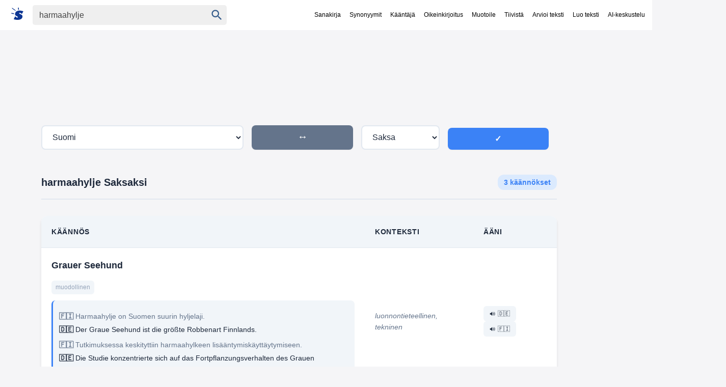

--- FILE ---
content_type: text/html; charset=utf-8
request_url: https://www.suomisanakirja.fi/saksa/harmaahylje
body_size: 11515
content:
<!DOCTYPE html>
  <html lang="fi" dir="ltr">
  <head>
  	<meta charset="utf-8">
  	<meta name="viewport" content="width=device-width,minimum-scale=1,initial-scale=1">
  	<title>harmaahylje Saksaksi - Suomi Saksa sanakirja</title>
  	<script>
  		var match = document.cookie.match(new RegExp('(?:^|; )sanakirja-pro=([^;]*)'));
  		var proval = localStorage.getItem('sanakirja-pro') || match;
  		if (typeof proval === 'undefined' || proval === null) {
  			var loadScript = function(id, src, attrs) {
  				if (id && document.getElementById(id)) {
  					return document.getElementById(id);
  				}
  				var s = document.createElement('script');
  				if (id) {
  					s.id = id;
  				}
  				s.src = src;
  				s.async = true;
  				if (attrs) {
  					Object.keys(attrs).forEach(function(key) {
  						s.setAttribute(key, attrs[key]);
  					});
  				}
  				document.head.appendChild(s);
  				return s;
  			};

  			loadScript(
  				"google-ads-script",
  				"https://pagead2.googlesyndication.com/pagead/js/adsbygoogle.js?client=ca-pub-3653608111345716",
  				{ "crossorigin": "anonymous", "fetchpriority": "high" }
  			);

  			loadScript(
  				"lwhbim-loader",
  				"https://lwadm.com/lw/pbjs?pid=4c22ca7c-8870-4a40-92a6-8ea4e7236435"
  			);

  			window.lwhbim = window.lwhbim || { cmd: [] };
  		} else {
  			document.addEventListener("DOMContentLoaded", function() {
  				document
  					.querySelectorAll(".ads, [id^='div-gpt-ad'], #suomisanakirja_desktop-top, #suomisanakirja_mobile-top")
  					.forEach(function(el) {
  						el.style.display = "none";
  					});
  			});
  		}
  	</script>
  
  	<style>
  		body,
  					li p { margin: 0; color: #222 }
  					#maindict { padding: 1rem; max-width: 700px; }
  					.headerwrap { background: #fff; position: fixed; width: 100%; top: 0; z-index: 1; }
  					.header { display: flex; justify-content:space-between; }
  					#rightside { margin-top: 1rem }
  					body { font-family: "SF Pro Display", -apple-system, BlinkMacSystemFont, "Segoe UI", "Roboto", "Oxygen", "Ubuntu", "Cantarell", "Open Sans", "Helvetica Neue", sans-serif; -webkit-font-smoothing: antialiased; background: #F5F5F7; padding-top:60px; }
  					.submit { font-family: arial, sans; font-weight: 700 }
  					#rightside h3, li p { font-weight: 400 }
  					li { color: #979797; margin: 10px 5px; padding-left: 10px }
  					ol { padding-left: 20px }
  					h1 { font-size: 2rem; display: inline-block; margin: 0 .5rem 0 0 }
  					h2 { margin: 1rem 0; padding-bottom: 10px }
  					.clear { clear: both }
  					.speak { display: inline-block; cursor: pointer; vertical-align: bottom }
  					.speak span { visibility: hidden }
  					.search { display: flex; padding: 10px; align-items: baseline }
  					p { margin: 9px 0 }
  					.sb { display: flex; margin: 0 auto; white-space: nowrap; border-radius: 5px }
  					.sb, .qs, #chooselang { background: #efefef; color: #9b999b }
  					.qs { font-size: 16px; padding: 9px 12px; border: 0; color: #444; }
  					.center { text-align: center }
  					a, a:visited { text-decoration: none; color: #000; }
  					.navi { font-size: 12px; align-self: center; white-space: nowrap; margin-left: 2rem; }
  					.navi a { padding: 10px 7px; display: inline-block; }
  					.sel { padding: 10px 7px; color: #000; }
  					.sidead { margin-bottom: 2rem }
  					.logo { padding: 5px 13px 5px 5px }
  					.logo svg { vertical-align: sub; margin-right: 5px }
  					.logo svg path { fill: #0d3693; }
  					#resetbtn { visibility: hidden; width: 37px; height: 37px; font-size: 28px; color: #757575; cursor: pointer; background: 0 0; border: 0; -webkit-appearance: none }
  					#qbtn { width: 37px; height: 37px; fill: #355c8b; padding: 5px; cursor: pointer; vertical-align: middle; background: 0 0; border: 0; -webkit-appearance: none }
  					.footer { text-align: center; font-size: .8rem; color: #fff; background: #333; margin-top: 10px; padding: 15px; line-height: 150% }
  					h3, h4 { font-size: 100%; margin-bottom: 5px }
  					.taiv { font-size: 80% }
  					#maindict p { line-height: 1.6em }
  					#rightside h3, h2 { font-size: .8rem; text-transform: uppercase; opacity: 0.8; }
  					#maindict .com, .com { line-height: 190% }
  					.com b { font-size: 135% }
  					#branding { float: right }
  					.oc:hover { color: #2971a7; cursor: pointer; text-decoration: none }
  					#chooselang { border-radius: 4px; max-width: 300px; margin: 2rem auto }
  					#lchooser { padding: .5rem; display: block; cursor: pointer; padding-left: 5px; color: inherit; text-decoration: none; border:0; }
  					#langs { width: 190px; height: 250px; overflow: auto; position: absolute; border: 1px solid #dbe8f9; visibility: hidden; z-index: 1; background: #fff; overflow-x: hidden; }
  					#langs a { display: block; width: 93%; padding: 5px 10px }
  					.tcont { overflow-x: auto; width: 100%; scrollbar-width: none; }
  					.tcont::-webkit-scrollbar { display: none; }
  					.trans td { vertical-align: top; line-height: 2; padding-right: 2rem }
  					.trans tr { border-bottom: 1px solid #ddd }
  					.trans tr:last-child { border-bottom: none }
  					.word ul { list-style-type: none; padding-left: 0; margin-left: 0 }
  					.word ul li { margin: 4px 0 }
  					#maindict em, .light, a.light { color: #666 }
  					#rightside h3 { color: #666 }
  					.wordjb { min-width: 320px; max-width: 728px; width: 100%; max-height: 250px; margin-top: 10px }
  					.trans { font-size: .9rem }
  					#div-gpt-ad-1548933485760-0 { min-height: 250px; background: #efefef; }
  					@media(max-width:460px) { .navi { overflow-x: scroll; -webkit-overflow-scrolling: touch } }
  					.top-ad-slot { max-width: 1150px; margin: 1rem auto; padding: 0 1rem; }
  					#suomisanakirja_desktop-top,
  					#suomisanakirja_mobile-top { min-height: 90px; }
  					@media (min-width:1000px) { #suomisanakirja_mobile-top { display: none; } }
  					@media (max-width:999px) { #suomisanakirja_desktop-top { display: none; } }
  					#gvuisyr { height: 90px; max-width: 1150px; margin: 1rem auto 0 }
  					@media(max-width:769px) {
  						.hideonmobile { display: none }
  						.menu { border-top: 1px solid #000; border-bottom: 1px solid #000; padding: 0.3rem 0.5rem; margin: 1rem 0 1rem 1rem; }
  						.navi { display: none }
  						.header { flex-wrap: wrap }
  						.logo { display: block }
  						.qs { border-radius: 5px; width: 78%; padding: 6px 10px }
  						#rightside h3 { margin-left: 0 }
  						#rightside { margin: 3rem }
  						#gvuisyr { text-align: center; height: 250px }
  					}
  					@media (min-width:770px) {
  						.hideonmobile { display: block }
  						.header { max-width: 1266px; margin: 0 auto }
  						#rightside { width: 300px; position: sticky; max-height: 100vh; top: 80px; height: fit-content; flex-shrink: 0; }
  						#content { margin: 0 auto; display: flex; max-width: 1150px }
  						.sb { padding: 1px }
  						.submit { height: 42px; position: relative; top: -3px; padding: 5px 15px; color: #fff; border: 0; margin-left: 0; margin-top: 0; font-size: 13px; border-radius: 0 2px 2px 0 }
  						.wordjb { width: 728px; height: 90px }
  						#maindict { width: 100%; padding: 1rem 2rem 0 0 }
  						a:hover { text-decoration: underline }
  					}
  					.footer a { color: #fff }
  					.footer b { word-spacing: -4px }
  					#langs a:hover { color: #027999; text-decoration: none; }
  					#translation { margin: 15px 0; font-size: 2rem }
  					.autocomplete-suggestions { text-align: left; cursor: default; border: 1px solid #ccc; border-top: 0; background: #fff; box-shadow: -1px 1px 3px rgba(0, 0, 0, .1); position: absolute; display: none; z-index: 9999; max-height: 500px; overflow: hidden; overflow-y: auto; box-sizing: border-box }
  					.autocomplete-suggestion { display: block; position: relative; padding: .7rem; line-height: 23px; white-space: nowrap; overflow: hidden; text-overflow: ellipsis; font-size: 1.02em; color: #333; font-weight: 700 }
  					.autocomplete-suggestion:visited { color:#333; }
  					.autocomplete-suggestion b { font-weight: 400 }
  					.autocomplete-suggestion.selected { background: #f0f0f0 }
  					@media (min-width:970px) { #div-gpt-ad-1548933485760-0 { min-height: 400px; margin: 10px auto; max-width: 980px } }
  					@media (min-width:390px) { #chooselang { float: right; width: 190px; margin-top: -3rem } }
  					.box { padding: 0.5rem 0; margin: 1rem 0; }
  					@media (prefers-color-scheme:dark) {
  						body { background: #232023 }
  						.menu { border-color: #fff }
  						body, li p, .sel { color: #fff }
  						.headerwrap { background: #303134; }
  						.sb, .qs, #chooselang, #lchooser, #langs { background: #3C3C3C; color: #9b999b }
  						#langs { border: 0; }
  						#qbtn { fill: #9b999b }
  						.qs:focus { color: #fff }
  						.sb { background: #3C3C3C; }
  						a, a:visited { color: #fff }
  						.logo svg path { fill: #fff; }
  						.navi a { color: #aaa }
  						#maindict em, .light, a.light { color: #888 }
  					}
  					.qs:focus { outline: 4px solid; outline-color: #4f696b }
  					.txtf { font-size: 16px; padding: .5rem; width: 95% }
  					.suggest svg { width: 24px; height: 24px; fill: #039; vertical-align: sub; margin-right: 5px }
  					.sugsubmit { font-size: 110%; padding: .5rem 1rem; background: #336fcb; border: none; color: #fff; margin: .2rem 0; -webkit-appearance: button }
  					@media (prefers-color-scheme: dark) { .suggest svg { fill: #8c898b; } }
  					@media (max-width: 767px) { #div-gpt-ad-1548456023940-0 { display: none; } }
  	</style>
   
  
  
  	<link rel="canonical" href="https://www.suomisanakirja.fi/suomi-saksa/harmaahylje">
	<link rel="alternate" href="https://en.suomisanakirja.fi/finnish-german/harmaahylje" hreflang="en" />
	<link rel="alternate" href="https://es.suomisanakirja.fi/finlandes-aleman/harmaahylje" hreflang="es" />
	<link rel="alternate" href="https://zh.suomisanakirja.fi/%E8%8A%AC%E5%85%B0%E8%AF%AD-%E5%BE%B7%E8%AF%AD/harmaahylje" hreflang="zh" />
	<link rel="alternate" href="https://hi.suomisanakirja.fi/%E0%A4%AB%E0%A4%BC%E0%A4%BF%E0%A4%A8%E0%A4%BF%E0%A4%B6-%E0%A4%9C%E0%A4%B0%E0%A5%8D%E0%A4%AE%E0%A4%A8/harmaahylje" hreflang="hi" />
	<link rel="alternate" href="https://ar.suomisanakirja.fi/%D8%A7%D9%84%D9%81%D9%86%D9%84%D9%86%D8%AF%D9%8A%D8%A9-%D8%A7%D9%84%D8%A3%D9%84%D9%85%D8%A7%D9%86%D9%8A%D8%A9/harmaahylje" hreflang="ar" />
	<link rel="alternate" href="https://fr.suomisanakirja.fi/finnois-allemand/harmaahylje" hreflang="fr" />
	<link rel="alternate" href="https://bn.suomisanakirja.fi/%E0%A6%AB%E0%A6%BF%E0%A6%A8%E0%A6%BF%E0%A6%B6-%E0%A6%9C%E0%A6%BE%E0%A6%B0%E0%A7%8D%E0%A6%AE%E0%A6%BE%E0%A6%A8/harmaahylje" hreflang="bn" />
	<link rel="alternate" href="https://pt.suomisanakirja.fi/finlandes-alem-o/harmaahylje" hreflang="pt" />
	<link rel="alternate" href="https://ru.suomisanakirja.fi/%D0%A4%D0%B8%D0%BD%D1%81%D0%BA%D0%B8%D0%B9-%D0%9D%D0%B5%D0%BC%D0%B5%D1%86%D0%BA%D0%B8%D0%B9/harmaahylje" hreflang="ru" />
	<link rel="alternate" href="https://de.suomisanakirja.fi/finnisch-deutsch/harmaahylje" hreflang="de" />
	<link rel="alternate" href="https://ja.suomisanakirja.fi/%E3%83%95%E3%82%A3%E3%83%B3%E3%83%A9%E3%83%B3%E3%83%89%E8%AA%9E-%E3%83%89%E3%82%A4%E3%83%84%E8%AA%9E/harmaahylje" hreflang="ja" />
	<link rel="alternate" href="https://tr.suomisanakirja.fi/fince-almanca/harmaahylje" hreflang="tr" />
	<link rel="alternate" href="https://ko.suomisanakirja.fi/%ED%95%80%EB%9E%80%EB%93%9C%EC%96%B4-%EB%8F%85%EC%9D%BC%EC%96%B4/harmaahylje" hreflang="ko" />
	<link rel="alternate" href="https://vi.suomisanakirja.fi/ph-n-lan-c/harmaahylje" hreflang="vi" />
	<link rel="alternate" href="https://it.suomisanakirja.fi/finlandese-tedesco/harmaahylje" hreflang="it" />
	<link rel="alternate" href="https://id.suomisanakirja.fi/finlandia-jerman/harmaahylje" hreflang="id" />
	<link rel="alternate" href="https://ur.suomisanakirja.fi/%D9%81%D9%86%20%D9%84%DB%8C%D9%86%DA%88%DB%8C-%D8%AC%D8%B1%D9%85%D9%86/harmaahylje" hreflang="ur" />
	<link rel="alternate" href="https://fa.suomisanakirja.fi/%D9%81%D9%86%D9%84%D8%A7%D9%86%D8%AF%DB%8C-%D8%A2%D9%84%D9%85%D8%A7%D9%86%DB%8C/harmaahylje" hreflang="fa" />
	<link rel="alternate" href="https://th.suomisanakirja.fi/%E0%B8%9F%E0%B8%B4%E0%B8%99%E0%B9%81%E0%B8%A5%E0%B8%99%E0%B8%94%E0%B9%8C-%E0%B9%80%E0%B8%A2%E0%B8%AD%E0%B8%A3%E0%B8%A1%E0%B8%B1%E0%B8%99/harmaahylje" hreflang="th" />
	<link rel="alternate" href="https://pl.suomisanakirja.fi/fi-ski-niemiecki/harmaahylje" hreflang="pl" />
	<link rel="alternate" href="https://cs.suomisanakirja.fi/fin-tina-n-m-ina/harmaahylje" hreflang="cs" />
	<link rel="alternate" href="https://no.suomisanakirja.fi/finsk-tysk/harmaahylje" hreflang="no" />
	<link rel="alternate" href="https://da.suomisanakirja.fi/finsk-tysk/harmaahylje" hreflang="da" />
	<link rel="alternate" href="https://nl.suomisanakirja.fi/fins-duits/harmaahylje" hreflang="nl" />
	<link rel="alternate" href="https://sk.suomisanakirja.fi/fin-ina-nem-ina/harmaahylje" hreflang="sk" />
	<link rel="alternate" href="https://lt.suomisanakirja.fi/suomi-vokie-i/harmaahylje" hreflang="lt" />
	<link rel="alternate" href="https://lv.suomisanakirja.fi/somu-v-cu/harmaahylje" hreflang="lv" />
	<link rel="alternate" href="https://hu.suomisanakirja.fi/finn-nemet/harmaahylje" hreflang="hu" />
	<link rel="alternate" href="https://www.suomisanakirja.fi/suomi-saksa/harmaahylje" hreflang="x-default" />
	<link rel="alternate" type="application/rss+xml" title="Päivän sana" href="https://feeds.feedburner.com/sanakirja">
  	<link rel="search" type="application/opensearchdescription+xml" title="Suomi Sanakirja" href="https://www.suomisanakirja.fi/open-search.xml">
  
  	<meta name="title" content="harmaahylje">
  	<meta name="description" content="harmaahylje Saksaksi Käännös - Suomi Saksa sanakirja">
  
  	<meta property="og:title" content="harmaahylje">
  	<meta property="og:type" content="website">
  	<meta property="og:image" content="https://www.suomisanakirja.fi/sanakirja.jpg">
  	<meta property="og:description" content="harmaahylje Saksaksi Käännös - Suomi Saksa sanakirja">
  	<meta property="og:url" content="https://www.suomisanakirja.fi/suomi-saksa/harmaahylje">
  
  	<meta name="twitter:card" content="summary">
  	<meta name="twitter:site" content="@suomisanakirja">
  	<meta name="twitter:title" content="harmaahylje">
  	<meta name="twitter:description" content="harmaahylje Saksaksi Käännös - Suomi Saksa sanakirja">
  </head>
  
  <body class="syn1">
  	<div class="headerwrap">
  		<div class="header">
  			<form action="/kaannos/" name="f" class="search" id="sform"
  				onsubmit="event.preventDefault();var word=document.getElementById('qs').value.trim();if(!word)return false;var from='fi',to='sv';var sourceLangEl=document.getElementById('sourceLang');var targetLangEl=document.getElementById('targetLang');if(sourceLangEl&&targetLangEl){from=sourceLangEl.value;to=targetLangEl.value;}else{var urlParams=new URLSearchParams(window.location.search);if(urlParams.has('from'))from=urlParams.get('from');if(urlParams.has('to'))to=urlParams.get('to');}var url='/kaannos/?word='+encodeURIComponent(word)+'&from='+encodeURIComponent(from)+'&to='+encodeURIComponent(to);var match=window.location.search.match(/[?&]uiLang=([^&]*)/)||window.location.search.match(/[?&]lang=([^&]*)/);var uiLang=match?match[1]:'fi';if(uiLang){url+='&uiLang='+encodeURIComponent(uiLang);}window.location.href=url;return false;">
  				<a href="/" class="logo" aria-label="Suomi sanakirja">
  					<svg width="24" height="24" xmlns="http://www.w3.org/2000/svg" viewBox="0 0 70 71">
  						<path fill="#fff"
  							d="M44 2v6c1 5 1 5-1 5-3 0-3 0-3-3a58 58 0 0 0-1-6c0-4 0-4 2-4s3 0 3 2zM17 9l9 8a3 3 0 0 1-1 2A215 215 0 0 1 6 6C3 4 4 1 5 1l11 8zm46 10l7 2-4 8-5 8-3-3c-5-4-10-5-12-3s0 4 7 7c9 4 12 7 12 13 0 15-16 23-40 19a72 72 0 0 1-9-2l-2-1 3-6c6-12 5-12 9-8 3 4 8 6 11 4 2-2 1-4-6-8-7-3-10-6-9-12 0-16 18-24 41-18zM10 32c5 0 6 1 6 3s0 2-3 2l-8-1c-4-1-5-2-5-3 0-2 1-3 3-2a66 66 0 0 0 7 1z" />
  					</svg>
  				</a>

  				<div class="sb">
  					<input type="text" aria-label="Haku" name="search" class="qs" id="qs" value="harmaahylje" size="30" autocapitalize="none">
  					<button type="button" name="sa" id="resetbtn">
  						<span aria-label="Tyhjennä haku">×</span>
  					</button>
  					<button type="submit" name="sa" id="qbtn" aria-label="Haku">
  						<svg focusable="false" xmlns="http://www.w3.org/2000/svg" viewBox="0 0 24 24">
  							<path d="M15.5 14h-.79l-.28-.27C15.41 12.59 16 11.11 16 9.5 16 5.91 13.09 3 9.5 3S3 5.91 3 9.5 5.91 16 9.5 16c1.61 0 3.09-.59 4.23-1.57l.27.28v.79l5 4.99L20.49 19l-4.99-5zm-6 0C7.01 14 5 11.99 5 9.5S7.01 5 9.5 5 14 7.01 14 9.5 11.99 14 9.5 14z"></path>
  						</svg>
  					</button>
  				</div>
  
  			<a href="#" onclick="if(document.getElementById('navi').style.display=='') {document.getElementById('navi').style.display='block';} else {document.getElementById('navi').style.display='';}" class="menu"></a>
  			</form>
  
  			<div class="navi" id="navi">
  				<a href="/">Sanakirja</a>
  				<a href="https://www.synonyymit.fi/harmaahylje">Synonyymit</a>
  				<a href="https://www.suomisanakirja.fi/k%C3%A4%C3%A4nt%C3%A4j%C3%A4.php">Kääntäjä</a>
  				<a href="/oikeinkirjoitus.php">Oikeinkirjoitus</a>
  				<a href="/muutateksti.php">Muotoile</a>
  				<a href="/yhteenveto.php">Tiivistä</a>
  				<a href="/arvioiteksti.php">Arvioi teksti</a>
  				<a href="/luoteksti.php">Luo teksti</a>
  				<a href="/ai-chat.php">AI-keskustelu</a>
  			</div>
  		</div>
  	</div>

  <!--
  <div class="ads" style="min-height:155px;text-align:center">
                <ins class="adsbygoogle"
                        style="display:block"
                        data-ad-format="fluid"
                        data-ad-layout-key="-fb+5w+4e-db+86"
                        data-ad-client="ca-pub-3653608111345716"
                        data-ad-slot="5417568581"></ins>
                <script>
                        (adsbygoogle = window.adsbygoogle || []).push({});
                </script>
        </div>
  -->

  <div id="content">
  <div id="main">
  
    <style>
        :root {
            --primary-color: #3b82f6;
            --primary-hover: #2563eb;
            --primary-light: #dbeafe;
            --secondary-color: #64748b;
            --success-color: #10b981;
            --success-hover: #059669;
            --warning-color: #f59e0b;
            --danger-color: #ef4444;
            --text-primary: #1e293b;
            --text-secondary: #64748b;
            --text-muted: #94a3b8;
            --bg-primary: #ffffff;
            --bg-secondary: #f8fafc;
            --bg-tertiary: #f1f5f9;
            --border-color: #e2e8f0;
            --border-hover: #cbd5e1;
            --shadow-sm: 0 1px 2px 0 rgb(0 0 0 / 0.05);
            --shadow-md: 0 4px 6px -1px rgb(0 0 0 / 0.1), 0 2px 4px -2px rgb(0 0 0 / 0.1);
            --shadow-lg: 0 10px 15px -3px rgb(0 0 0 / 0.1), 0 4px 6px -4px rgb(0 0 0 / 0.1);
            --radius-sm: 0.375rem;
            --radius-md: 0.5rem;
            --radius-lg: 0.75rem;
            --radius-xl: 1rem;
            --transition: all 0.2s cubic-bezier(0.4, 0, 0.2, 1);
        }

        /* Dark mode styles - applied when system prefers dark */
        @media (prefers-color-scheme: dark) {
            :root {
                --primary-color: #60a5fa;
                --primary-hover: #3b82f6;
                --primary-light: #1e3a8a;
                --secondary-color: #94a3b8;
                --text-primary: #f1f5f9;
                --text-secondary: #cbd5e1;
                --text-muted: #64748b;
                --bg-primary: #0f172a;
                --bg-secondary: #1e293b;
                --bg-tertiary: #334155;
                --border-color: #334155;
                --border-hover: #475569;
            }
        }

        * {
            box-sizing: border-box;
        }

        body { 
            font-family: "SF Pro Display", -apple-system, BlinkMacSystemFont, "Segoe UI", "Roboto", "Oxygen", "Ubuntu", "Cantarell", "Open Sans", "Helvetica Neue", sans-serif; 
            -webkit-font-smoothing: antialiased;
            font-size: 16px; 
            line-height: 1.6;
            margin: 0; 
            color: #222;
            padding-top: 60px;
            transition: var(--transition);
        }

       


        .content { 
            max-width: 1150px; 
            margin: 0 auto; 
            display: flex;
            padding: 2rem 1rem; 
        }
        
        #main { 
            width: 100%; 
            padding: 1rem 2rem 0 0; 
        }

  

        .form-row { 
            display: grid; 
            grid-template-columns: 2fr 1fr auto 1fr auto;
            gap: 1rem; 
            align-items: end;
        }

        .form-group { 
            display: flex; 
            flex-direction: column; 
        }

        .form-group label { 
            font-weight: 600; 
            margin-bottom: 0.5rem; 
            color: var(--text-primary);
            font-size: 0.875rem;
            text-transform: uppercase;
            letter-spacing: 0.05em;
        }

        .form-group input, .form-group select { 
            padding: 0.75rem 1rem; 
            border: 2px solid var(--border-color); 
            border-radius: var(--radius-md); 
            font-size: 1rem;
            background: var(--bg-primary);
            color: var(--text-primary);
            transition: var(--transition);
            font-family: inherit;
        }

        .form-group input:focus, .form-group select:focus { 
            outline: none; 
            border-color: var(--primary-color); 
            box-shadow: 0 0 0 3px var(--primary-light);
        }

        .search-button { 
            background: var(--primary-color); 
            color: white; 
            border: none; 
            padding: 0.75rem 2rem; 
            border-radius: var(--radius-md); 
            cursor: pointer; 
            font-size: 1rem;
            font-weight: 600;
            transition: var(--transition);
            text-transform: uppercase;
            letter-spacing: 0.05em;
            box-shadow: var(--shadow-sm);
        }

        .search-button:hover { 
            background: var(--primary-hover);
            transform: translateY(-1px);
            box-shadow: var(--shadow-md);
        }

        .search-button:active {
            transform: translateY(0);
        }

        .swap-button {
            background: var(--secondary-color);
            color: white;
            border: none;
            padding: 0.75rem;
            border-radius: var(--radius-md);
            cursor: pointer;
            font-size: 1rem;
            font-weight: 600;
            transition: var(--transition);
            text-transform: uppercase;
            letter-spacing: 0.05em;
            box-shadow: var(--shadow-sm);
            display: flex;
            align-items: center;
            justify-content: center;
            min-width: 3rem;
            height: 3rem;
        }

        .swap-button:hover {
            background: var(--text-secondary);
            transform: translateY(-1px);
            box-shadow: var(--shadow-md);
        }

        .swap-button:active {
            transform: translateY(0);
        }

        .swap-icon {
            font-size: 1.25rem;
            transform: rotate(180deg);
        }

        .results-header {
            display: flex;
            align-items: center;
            justify-content: space-between;
            margin: 2rem 0 1rem 0;
            padding: 1rem 0;
            border-bottom: 2px solid var(--border-color);
        }

        .part-of-speech { 
            font-weight: 600; 
            color: var(--text-primary);
            font-size: 1.25rem;
            margin: 0;
        }

        .translation-count {
            background: var(--primary-light);
            color: var(--primary-color);
            padding: 0.25rem 0.75rem;
            border-radius: var(--radius-lg);
            font-size: 0.875rem;
            font-weight: 600;
        }

        .translation-table { 
            width: 100%; 
            border-collapse: separate;
            border-spacing: 0;
            margin: 2rem 0; 
            background: var(--bg-primary);
            border-radius: var(--radius-lg);
            overflow: hidden;
            box-shadow: var(--shadow-md);
        }

        .translation-table th, .translation-table td { 
            padding: 1.25rem; 
            text-align: left;
            border-bottom: 1px solid var(--border-color);
        }

        .translation-table th { 
            background: var(--bg-tertiary);
            font-weight: 600; 
            color: var(--text-primary);
            font-size: 0.875rem;
            text-transform: uppercase;
            letter-spacing: 0.05em;
        }

        .translation-table tr:hover { 
            background: var(--bg-secondary);
        }

        .translation-table tr:last-child td {
            border-bottom: none;
        }

        .translation-text {
            font-size: 1.125rem;
            font-weight: 600;
            color: var(--text-primary);
            margin-bottom: 0.5rem;
        }

        .translation-text a {
            color: var(--text-primary);
            text-decoration: none;
        }

        .translation-text a:hover {
            text-decoration: underline;
        }

        .context { 
            font-style: italic; 
            color: var(--text-secondary);
            font-size: 0.875rem;
        }

        .frequency { 
            font-size: 0.75rem; 
            color: var(--text-muted);
            background: var(--bg-tertiary);
            padding: 0.25rem 0.5rem;
            border-radius: var(--radius-sm);
            display: inline-block;
            margin-top: 0.5rem;
            font-weight: 500;
        }

        .examples {
            margin-top: 0.75rem;
            padding: 0.75rem;
            background: var(--bg-tertiary);
            border-radius: var(--radius-md);
            border-left: 3px solid var(--primary-color);
        }

        .example-item {
            margin: 0.5rem 0;
            font-size: 0.875rem;
        }

        .example-source {
            color: var(--text-secondary);
            margin-bottom: 0.25rem;
        }

        .example-target {
            color: var(--text-primary);
            font-weight: 500;
        }

        .speak-buttons {
            display: flex;
            gap: 0.5rem;
            flex-wrap: wrap;
        }

        .speak-button {
            background: var(--bg-tertiary);
            border: none;
            color: var(--text-primary);
            padding: 0.5rem 0.75rem;
            text-align: center;
            text-decoration: none;
            display: inline-flex;
            align-items: center;
            gap: 0.25rem;
            font-size: 0.75rem;
            cursor: pointer;
            border-radius: var(--radius-sm);
            transition: var(--transition);
            font-weight: 500;
            text-transform: uppercase;
            letter-spacing: 0.025em;
        }

        .speak-button:hover {
            background: var(--border-hover);
            transform: translateY(-1px);
        }

        .speak-button:disabled {
            background: var(--text-muted);
            cursor: not-allowed;
            transform: none;
        }

        .footer { 
            text-align: center; 
            margin-top: 4rem; 
            padding: 2rem; 
            background: var(--bg-secondary); 
            color: var(--text-secondary);
            border-top: 1px solid var(--border-color);
        }

        .footer p {
            margin: 0;
            font-size: 0.875rem;
        }

        .loading {
            display: none;
            text-align: center;
            padding: 2rem;
            color: var(--text-secondary);
        }

        .spinner {
            display: inline-block;
            width: 2rem;
            height: 2rem;
            border: 3px solid var(--border-color);
            border-radius: 50%;
            border-top-color: var(--primary-color);
            animation: spin 1s ease-in-out infinite;
        }

        @keyframes spin {
            to { transform: rotate(360deg); }
        }

        @media (max-width: 768px) {
            .form-row { 
                display: flex;
                flex-direction: row;
                gap: 0.5rem;
                align-items: end;
                flex-wrap: wrap;
            }

            .form-group {
                flex: 1;
                min-width: 0;
            }

            .form-group:first-child {
                flex: 1.2;
            }

            .form-group:nth-child(3) {
                flex: 1.2;
            }

            .form-group:nth-child(2) {
                flex: 0 0 auto;
                min-width: 3rem;
            }

            .form-group:last-child {
                flex: 0 0 auto;
                min-width: 4rem;
            }

            .swap-button {
                order: 0;
                align-self: center;
                margin: 0;
            }

           

            .content {
                padding: 1rem;
                flex-direction: column;
            }

            #main {
                padding: 1rem 0 0 0;
            }


            .translation-table {
                font-size: 0.875rem;
            }

            .translation-table th, 
            .translation-table td {
                padding: 1rem 0.75rem;
            }

            .speak-buttons {
                flex-direction: column;
            }
        }

        @media (max-width: 480px) {
            .translation-table th, 
            .translation-table td {
                padding: 0.75rem 0.5rem;
            }
        }
    </style>
    
    <div class="content">
        <div id="main">
            <div class="top-ad-slot">
                <div id="suomisanakirja_desktop-top"></div>
                <div id="suomisanakirja_mobile-top"></div>
            </div>
            <script>
                (function() {
                    var viewportWidth = window.innerWidth || document.documentElement.clientWidth || document.body.clientWidth;
                    var isMobile = viewportWidth < 1000;
                    if (window.lwhbim && window.lwhbim.cmd) {
                        window.lwhbim.cmd.push(function() {
                            window.lwhbim.loadAd({ tagId: isMobile ? 'suomisanakirja_mobile-top' : 'suomisanakirja_desktop-top' });
                        });
                    }
                })();
            </script>
            <div class="search-form">
            <form id="searchForm" onsubmit="handleSearch(event)">
                <div class="form-row">
                    <div class="form-group">
                        <select id="sourceLang" name="from">
                            <option value="fi" selected>Suomi</option><option value="sv" >Ruotsi</option><option value="en" >Englanti</option><option value="de" >Saksa</option><option value="fr" >Ranska</option><option value="es" >Espanja</option><option value="it" >Italia</option><option value="pt" >Portugali</option><option value="ru" >Venäjä</option><option value="ja" >Japani</option><option value="ko" >Korea</option><option value="zh" >Kiina</option><option value="ar" >Arabia</option><option value="hi" >Hindi</option><option value="nl" >Hollanti</option><option value="da" >Tanska</option><option value="no" >Norja</option><option value="pl" >Puola</option><option value="cs" >Tšekki</option><option value="hu" >Unkari</option><option value="ro" >Romania</option><option value="bg" >Bulgaria</option><option value="hr" >Kroatia</option><option value="sk" >Slovakia</option><option value="sl" >Slovenia</option><option value="et" >Viro</option><option value="lv" >Latvia</option><option value="lt" >Liettua</option><option value="el" >Kreikka</option><option value="tr" >Turkki</option><option value="uk" >Ukraina</option><option value="be" >Valko-Venäjä</option><option value="mk" >Makedonia</option><option value="sq" >Albania</option><option value="sr" >Serbia</option><option value="bs" >Bosnia</option><option value="mt" >Malta</option><option value="is" >Islanti</option><option value="ga" >Irlanti</option><option value="cy" >Wales</option><option value="eu" >Baski</option><option value="ca" >Katalaani</option><option value="gl" >Galicia</option><option value="af" >Afrikaans</option><option value="sw" >Swahili</option><option value="zu" >Zulu</option><option value="xh" >Xhosa</option><option value="st" >Sotho</option><option value="tn" >Tswana</option><option value="ss" >Swati</option><option value="ve" >Venda</option><option value="ts" >Tsonga</option><option value="nr" >Ndebele</option><option value="nso" >Pohjois-sotho</option>
                        </select>
                    </div>
                    <div class="form-group">
                        <button type="button" class="swap-button" onclick="swapLanguages()" title="Vaihda kielet">
                            <span class="swap-icon">↔</span>
                        </button>
                    </div>
                    <div class="form-group">
                        <select id="targetLang" name="to">
                            <option value="fi" >Suomi</option><option value="sv" >Ruotsi</option><option value="en" >Englanti</option><option value="de" selected>Saksa</option><option value="fr" >Ranska</option><option value="es" >Espanja</option><option value="it" >Italia</option><option value="pt" >Portugali</option><option value="ru" >Venäjä</option><option value="ja" >Japani</option><option value="ko" >Korea</option><option value="zh" >Kiina</option><option value="ar" >Arabia</option><option value="hi" >Hindi</option><option value="nl" >Hollanti</option><option value="da" >Tanska</option><option value="no" >Norja</option><option value="pl" >Puola</option><option value="cs" >Tšekki</option><option value="hu" >Unkari</option><option value="ro" >Romania</option><option value="bg" >Bulgaria</option><option value="hr" >Kroatia</option><option value="sk" >Slovakia</option><option value="sl" >Slovenia</option><option value="et" >Viro</option><option value="lv" >Latvia</option><option value="lt" >Liettua</option><option value="el" >Kreikka</option><option value="tr" >Turkki</option><option value="uk" >Ukraina</option><option value="be" >Valko-Venäjä</option><option value="mk" >Makedonia</option><option value="sq" >Albania</option><option value="sr" >Serbia</option><option value="bs" >Bosnia</option><option value="mt" >Malta</option><option value="is" >Islanti</option><option value="ga" >Irlanti</option><option value="cy" >Wales</option><option value="eu" >Baski</option><option value="ca" >Katalaani</option><option value="gl" >Galicia</option><option value="af" >Afrikaans</option><option value="sw" >Swahili</option><option value="zu" >Zulu</option><option value="xh" >Xhosa</option><option value="st" >Sotho</option><option value="tn" >Tswana</option><option value="ss" >Swati</option><option value="ve" >Venda</option><option value="ts" >Tsonga</option><option value="nr" >Ndebele</option><option value="nso" >Pohjois-sotho</option>
                        </select>
                    </div>
                    <div class="form-group">
                        <button type="submit" class="search-button">✓</button>
                    </div>
                </div>
            </form>
        </div>
        
        <div class="results-header">
            <h1 class="part-of-speech">harmaahylje Saksaksi</h1>
            <div style="display: flex; align-items: center; gap: 1rem;">
                <div class="translation-count">3 käännökset</div>
            </div>
        </div>
        
        <table class="translation-table">
            <thead>
                <tr>
                    <th>Käännös</th>
                    <th>Konteksti</th>
                    <th>Ääni</th>
                </tr>
            </thead>
            <tbody>
                <tr>
                    <td>
                        <div class="translation-text"><a href="/Grauer%20Seehund">Grauer Seehund</a></div>
                        <span class="frequency">muodollinen</span>
                        <div class="examples">
          <div class="example-item">
            <div class="example-source"><strong>🇫🇮</strong> Harmaahylje on Suomen suurin hyljelaji.</div>
            <div class="example-target"><strong>🇩🇪</strong> Der Graue Seehund ist die größte Robbenart Finnlands.</div>
          </div>
          <div class="example-item">
            <div class="example-source"><strong>🇫🇮</strong> Tutkimuksessa keskityttiin harmaahylkeen lisääntymiskäyttäytymiseen.</div>
            <div class="example-target"><strong>🇩🇪</strong> Die Studie konzentrierte sich auf das Fortpflanzungsverhalten des Grauen Seehunds.</div>
          </div></div>
                    </td>
                    <td class="context">luonnontieteellinen, tekninen</td>
                    <td>
                        <div class="speak-buttons">
                            <button class="speak-button" onclick="speakText('Grauer Seehund', 'de')" title="Lue Saksa">
                                🔊 🇩🇪
                            </button>
                            <button class="speak-button" onclick="speakText('harmaahylje', 'fi')" title="Lue Suomi">
                                🔊 🇫🇮
                            </button>
                        </div>
                    </td>
                </tr>
                <tr>
                    <td>
                        <div class="translation-text"><a href="/Grauer%20Seehund">Grauer Seehund</a></div>
                        <span class="frequency">yleinen</span>
                        <div class="examples">
          <div class="example-item">
            <div class="example-source"><strong>🇫🇮</strong> Näimme harmaahylkeen rannalla.</div>
            <div class="example-target"><strong>🇩🇪</strong> Wir haben einen Grauen Seehund am Strand gesehen.</div>
          </div>
          <div class="example-item">
            <div class="example-source"><strong>🇫🇮</strong> Harmaahylje ui lähellä venettä.</div>
            <div class="example-target"><strong>🇩🇪</strong> Der Graue Seehund schwimmt in der Nähe des Bootes.</div>
          </div></div>
                    </td>
                    <td class="context">yleiskielinen, arkikäyttö</td>
                    <td>
                        <div class="speak-buttons">
                            <button class="speak-button" onclick="speakText('Grauer Seehund', 'de')" title="Lue Saksa">
                                🔊 🇩🇪
                            </button>
                            <button class="speak-button" onclick="speakText('harmaahylje', 'fi')" title="Lue Suomi">
                                🔊 🇫🇮
                            </button>
                        </div>
                    </td>
                </tr>
                <tr>
                    <td>
                        <div class="translation-text"><a href="/Kegelrobbe">Kegelrobbe</a></div>
                        <span class="frequency">muodollinen</span>
                        <div class="examples">
          <div class="example-item">
            <div class="example-source"><strong>🇫🇮</strong> Harmaahylje tunnetaan myös tieteellisellä nimellä Kegelrobbe.</div>
            <div class="example-target"><strong>🇩🇪</strong> Der Graue Seehund ist auch unter dem wissenschaftlichen Namen Kegelrobbe bekannt.</div>
          </div>
          <div class="example-item">
            <div class="example-source"><strong>🇫🇮</strong> Kegelrobbe on yleinen Itämeren hyljelaji.</div>
            <div class="example-target"><strong>🇩🇪</strong> Die Kegelrobbe ist eine häufige Robbenart in der Ostsee.</div>
          </div></div>
                    </td>
                    <td class="context">tieteellinen, erikoistermi</td>
                    <td>
                        <div class="speak-buttons">
                            <button class="speak-button" onclick="speakText('Kegelrobbe', 'de')" title="Lue Saksa">
                                🔊 🇩🇪
                            </button>
                            <button class="speak-button" onclick="speakText('harmaahylje', 'fi')" title="Lue Suomi">
                                🔊 🇫🇮
                            </button>
                        </div>
                    </td>
                </tr>
            </tbody>
        </table>
        </div>
        
        <div id="rightside">
          <!-- sanakirja_side_300x250 -->
          <ins class="adsbygoogle hideonmobile" data-ad-client="ca-pub-3653608111345716" data-ad-slot="4647811702" data-ad-format="auto" data-ad-channel="9829460811"></ins>
          <script>
            (adsbygoogle = window.adsbygoogle || []).push({});
          </script>
        </div>
    </div>
    
    <div class="footer">
        <p>Suomi Saksa sanakirja</p>
        <div id="lang-switcher" style="display: flex; flex-wrap: wrap; gap: 0.5rem; justify-content: center; margin-top: 1rem;">
            <a href="https://en.suomisanakirja.fi/finnish-german/harmaahylje" style="padding: 0.5rem; background: var(--secondary-color); color: white; text-decoration: none; border-radius: 4px; font-size: 0.875rem;">EN</a><a href="https://es.suomisanakirja.fi/finlandes-aleman/harmaahylje" style="padding: 0.5rem; background: var(--secondary-color); color: white; text-decoration: none; border-radius: 4px; font-size: 0.875rem;">ES</a><a href="https://zh.suomisanakirja.fi/%E8%8A%AC%E5%85%B0%E8%AF%AD-%E5%BE%B7%E8%AF%AD/harmaahylje" style="padding: 0.5rem; background: var(--secondary-color); color: white; text-decoration: none; border-radius: 4px; font-size: 0.875rem;">中文</a><a href="https://hi.suomisanakirja.fi/%E0%A4%AB%E0%A4%BC%E0%A4%BF%E0%A4%A8%E0%A4%BF%E0%A4%B6-%E0%A4%9C%E0%A4%B0%E0%A5%8D%E0%A4%AE%E0%A4%A8/harmaahylje" style="padding: 0.5rem; background: var(--secondary-color); color: white; text-decoration: none; border-radius: 4px; font-size: 0.875rem;">हिं</a><a href="https://ar.suomisanakirja.fi/%D8%A7%D9%84%D9%81%D9%86%D9%84%D9%86%D8%AF%D9%8A%D8%A9-%D8%A7%D9%84%D8%A3%D9%84%D9%85%D8%A7%D9%86%D9%8A%D8%A9/harmaahylje" style="padding: 0.5rem; background: var(--secondary-color); color: white; text-decoration: none; border-radius: 4px; font-size: 0.875rem;">عربي</a><a href="https://fr.suomisanakirja.fi/finnois-allemand/harmaahylje" style="padding: 0.5rem; background: var(--secondary-color); color: white; text-decoration: none; border-radius: 4px; font-size: 0.875rem;">FR</a><a href="https://bn.suomisanakirja.fi/%E0%A6%AB%E0%A6%BF%E0%A6%A8%E0%A6%BF%E0%A6%B6-%E0%A6%9C%E0%A6%BE%E0%A6%B0%E0%A7%8D%E0%A6%AE%E0%A6%BE%E0%A6%A8/harmaahylje" style="padding: 0.5rem; background: var(--secondary-color); color: white; text-decoration: none; border-radius: 4px; font-size: 0.875rem;">বাংলা</a><a href="https://pt.suomisanakirja.fi/finlandes-alem-o/harmaahylje" style="padding: 0.5rem; background: var(--secondary-color); color: white; text-decoration: none; border-radius: 4px; font-size: 0.875rem;">PT</a><a href="https://ru.suomisanakirja.fi/%D0%A4%D0%B8%D0%BD%D1%81%D0%BA%D0%B8%D0%B9-%D0%9D%D0%B5%D0%BC%D0%B5%D1%86%D0%BA%D0%B8%D0%B9/harmaahylje" style="padding: 0.5rem; background: var(--secondary-color); color: white; text-decoration: none; border-radius: 4px; font-size: 0.875rem;">RU</a><a href="https://de.suomisanakirja.fi/finnisch-deutsch/harmaahylje" style="padding: 0.5rem; background: var(--secondary-color); color: white; text-decoration: none; border-radius: 4px; font-size: 0.875rem;">DE</a><a href="https://ja.suomisanakirja.fi/%E3%83%95%E3%82%A3%E3%83%B3%E3%83%A9%E3%83%B3%E3%83%89%E8%AA%9E-%E3%83%89%E3%82%A4%E3%83%84%E8%AA%9E/harmaahylje" style="padding: 0.5rem; background: var(--secondary-color); color: white; text-decoration: none; border-radius: 4px; font-size: 0.875rem;">日本語</a><a href="https://tr.suomisanakirja.fi/fince-almanca/harmaahylje" style="padding: 0.5rem; background: var(--secondary-color); color: white; text-decoration: none; border-radius: 4px; font-size: 0.875rem;">TR</a><a href="https://ko.suomisanakirja.fi/%ED%95%80%EB%9E%80%EB%93%9C%EC%96%B4-%EB%8F%85%EC%9D%BC%EC%96%B4/harmaahylje" style="padding: 0.5rem; background: var(--secondary-color); color: white; text-decoration: none; border-radius: 4px; font-size: 0.875rem;">한국어</a><a href="https://vi.suomisanakirja.fi/ph-n-lan-c/harmaahylje" style="padding: 0.5rem; background: var(--secondary-color); color: white; text-decoration: none; border-radius: 4px; font-size: 0.875rem;">VI</a><a href="https://it.suomisanakirja.fi/finlandese-tedesco/harmaahylje" style="padding: 0.5rem; background: var(--secondary-color); color: white; text-decoration: none; border-radius: 4px; font-size: 0.875rem;">IT</a><a href="https://id.suomisanakirja.fi/finlandia-jerman/harmaahylje" style="padding: 0.5rem; background: var(--secondary-color); color: white; text-decoration: none; border-radius: 4px; font-size: 0.875rem;">ID</a><a href="https://ur.suomisanakirja.fi/%D9%81%D9%86%20%D9%84%DB%8C%D9%86%DA%88%DB%8C-%D8%AC%D8%B1%D9%85%D9%86/harmaahylje" style="padding: 0.5rem; background: var(--secondary-color); color: white; text-decoration: none; border-radius: 4px; font-size: 0.875rem;">اردو</a><a href="https://fa.suomisanakirja.fi/%D9%81%D9%86%D9%84%D8%A7%D9%86%D8%AF%DB%8C-%D8%A2%D9%84%D9%85%D8%A7%D9%86%DB%8C/harmaahylje" style="padding: 0.5rem; background: var(--secondary-color); color: white; text-decoration: none; border-radius: 4px; font-size: 0.875rem;">فارسی</a><a href="https://th.suomisanakirja.fi/%E0%B8%9F%E0%B8%B4%E0%B8%99%E0%B9%81%E0%B8%A5%E0%B8%99%E0%B8%94%E0%B9%8C-%E0%B9%80%E0%B8%A2%E0%B8%AD%E0%B8%A3%E0%B8%A1%E0%B8%B1%E0%B8%99/harmaahylje" style="padding: 0.5rem; background: var(--secondary-color); color: white; text-decoration: none; border-radius: 4px; font-size: 0.875rem;">ไทย</a><a href="https://pl.suomisanakirja.fi/fi-ski-niemiecki/harmaahylje" style="padding: 0.5rem; background: var(--secondary-color); color: white; text-decoration: none; border-radius: 4px; font-size: 0.875rem;">PL</a><a href="https://cs.suomisanakirja.fi/fin-tina-n-m-ina/harmaahylje" style="padding: 0.5rem; background: var(--secondary-color); color: white; text-decoration: none; border-radius: 4px; font-size: 0.875rem;">CS</a><a href="https://no.suomisanakirja.fi/finsk-tysk/harmaahylje" style="padding: 0.5rem; background: var(--secondary-color); color: white; text-decoration: none; border-radius: 4px; font-size: 0.875rem;">NO</a><a href="https://da.suomisanakirja.fi/finsk-tysk/harmaahylje" style="padding: 0.5rem; background: var(--secondary-color); color: white; text-decoration: none; border-radius: 4px; font-size: 0.875rem;">DA</a><a href="https://nl.suomisanakirja.fi/fins-duits/harmaahylje" style="padding: 0.5rem; background: var(--secondary-color); color: white; text-decoration: none; border-radius: 4px; font-size: 0.875rem;">NL</a><a href="https://sk.suomisanakirja.fi/fin-ina-nem-ina/harmaahylje" style="padding: 0.5rem; background: var(--secondary-color); color: white; text-decoration: none; border-radius: 4px; font-size: 0.875rem;">SK</a><a href="https://lt.suomisanakirja.fi/suomi-vokie-i/harmaahylje" style="padding: 0.5rem; background: var(--secondary-color); color: white; text-decoration: none; border-radius: 4px; font-size: 0.875rem;">LT</a><a href="https://lv.suomisanakirja.fi/somu-v-cu/harmaahylje" style="padding: 0.5rem; background: var(--secondary-color); color: white; text-decoration: none; border-radius: 4px; font-size: 0.875rem;">LV</a><a href="https://hu.suomisanakirja.fi/finn-nemet/harmaahylje" style="padding: 0.5rem; background: var(--secondary-color); color: white; text-decoration: none; border-radius: 4px; font-size: 0.875rem;">HU</a>
        </div>
    </div>

    <script>

        // Form submission handler
        function handleSearch(event) {
            event.preventDefault();
            
            const form = event.target;
            const formData = new FormData(form);
            const word = document.getElementById('qs').value.trim();
            const from = formData.get('from');
            const to = formData.get('to');
            
            if (!word) {
                showNotification('Syötä hakusana!', 'error');
                return;
            }
            
            // Show loading state
            showLoading(true);
            
            // Build URL with /kaannos/ path and parameters
            const url = new URL('/kaannos/', window.location.origin);
            url.searchParams.set('word', word);
            url.searchParams.set('from', from);
            url.searchParams.set('to', to);
            url.searchParams.set('uiLang', 'fi');
            
            // Navigate to new URL
            window.location.href = url.toString();
        }

        // Language swap function
        function swapLanguages() {
            const sourceSelect = document.getElementById('sourceLang');
            const targetSelect = document.getElementById('targetLang');
            
            // Store current values
            const sourceValue = sourceSelect.value;
            const targetValue = targetSelect.value;
            
            // Swap the values
            sourceSelect.value = targetValue;
            targetSelect.value = sourceValue;
            
        }

        // Notification system
        function showNotification(message, type = 'info') {
            // Remove existing notifications
            const existing = document.querySelector('.notification');
            if (existing) {
                existing.remove();
            }

            const notification = document.createElement('div');
            notification.className = `notification notification-${type}`;
            notification.style.cssText = `
                position: fixed;
                top: 20px;
                right: 20px;
                background: var(--bg-secondary);
                color: var(--text-primary);
                padding: 1rem 1.5rem;
                border-radius: var(--radius-md);
                box-shadow: var(--shadow-lg);
                border-left: 4px solid var(--${type === 'error' ? 'danger' : 'primary'}-color);
                z-index: 1000;
                animation: slideIn 0.3s ease-out;
                max-width: 300px;
            `;
            notification.textContent = message;

            document.body.appendChild(notification);

            // Auto remove after 3 seconds
            setTimeout(() => {
                notification.style.animation = 'slideOut 0.3s ease-in';
                setTimeout(() => notification.remove(), 300);
            }, 3000);
        }

        function showLoading(show) {
            const loading = document.querySelector('.loading');
            if (loading) {
                loading.style.display = show ? 'block' : 'none';
            }
        }

        // Add CSS for notifications
        const style = document.createElement('style');
        style.textContent = `
            @keyframes slideIn {
                from { transform: translateX(100%); opacity: 0; }
                to { transform: translateX(0); opacity: 1; }
            }
            @keyframes slideOut {
                from { transform: translateX(0); opacity: 1; }
                to { transform: translateX(100%); opacity: 0; }
            }
        `;
        document.head.appendChild(style);
        
        // Text-to-Speech functionality
        function speakText(text, language) {
            // Check if browser supports speech synthesis
            if ('speechSynthesis' in window) {
                // Stop any current speech
                speechSynthesis.cancel();
                
                // Create speech synthesis utterance
                const utterance = new SpeechSynthesisUtterance(text);
                utterance.lang = language;
                utterance.rate = 0.8; // Slightly slower for better pronunciation
                utterance.pitch = 1;
                utterance.volume = 1;
                
                // Try to find a voice for the language
                const voices = speechSynthesis.getVoices();
                let selectedVoice = null;
                
                // Look for voices matching the language code
                selectedVoice = voices.find(voice => 
                    voice.lang.startsWith(language) || 
                    voice.lang === language
                );
                
                if (selectedVoice) {
                    utterance.voice = selectedVoice;
                }
                
                // Speak the text
                speechSynthesis.speak(utterance);
                
                // Visual feedback
                const button = event.target;
                const originalText = button.innerHTML;
                // Extract flag/language code from original text (e.g., "🔊 🇫🇮" -> "🇫🇮")
                const languageFlag = originalText.replace('🔊 ', '');
                button.innerHTML = '⏸️ ' + languageFlag;
                button.disabled = true;
                button.style.background = 'var(--warning-color)';
                
                utterance.onend = function() {
                    button.innerHTML = originalText;
                    button.disabled = false;
                    button.style.background = '';
                };
                
                utterance.onerror = function() {
                    button.innerHTML = originalText;
                    button.disabled = false;
                    button.style.background = '';
                    showNotification('Äänen toisto epäonnistui', 'error');
                };
                
            } else {
                showNotification('Selaimesi ei tue tekstistä puheeksi -toimintoa. Kokeile uudempaa selainta.', 'error');
            }
        }
        
        // Load voices when page loads
        window.addEventListener('load', function() {
            // Some browsers need this to load voices
            speechSynthesis.getVoices();
        });
        
        // Also load voices when they become available
        if (speechSynthesis.onvoiceschanged !== undefined) {
            speechSynthesis.onvoiceschanged = function() {
                // Voices are now available
            };
        }

        // Add keyboard shortcuts
        document.addEventListener('keydown', function(e) {
            // Ctrl/Cmd + K to focus search
            if ((e.ctrlKey || e.metaKey) && e.key === 'k') {
                e.preventDefault();
                document.getElementById('searchWord').focus();
            }
            
            // Escape to clear search
            if (e.key === 'Escape') {
                document.getElementById('searchWord').value = '';
                document.getElementById('searchWord').focus();
            }
        });
    </script>
</body>
</html>

--- FILE ---
content_type: text/html; charset=utf-8
request_url: https://www.google.com/recaptcha/api2/aframe
body_size: 258
content:
<!DOCTYPE HTML><html><head><meta http-equiv="content-type" content="text/html; charset=UTF-8"></head><body><script nonce="ePg91CJ7aKLnzTxFg1wb3A">/** Anti-fraud and anti-abuse applications only. See google.com/recaptcha */ try{var clients={'sodar':'https://pagead2.googlesyndication.com/pagead/sodar?'};window.addEventListener("message",function(a){try{if(a.source===window.parent){var b=JSON.parse(a.data);var c=clients[b['id']];if(c){var d=document.createElement('img');d.src=c+b['params']+'&rc='+(localStorage.getItem("rc::a")?sessionStorage.getItem("rc::b"):"");window.document.body.appendChild(d);sessionStorage.setItem("rc::e",parseInt(sessionStorage.getItem("rc::e")||0)+1);localStorage.setItem("rc::h",'1769261406005');}}}catch(b){}});window.parent.postMessage("_grecaptcha_ready", "*");}catch(b){}</script></body></html>

--- FILE ---
content_type: application/javascript; charset=utf-8
request_url: https://fundingchoicesmessages.google.com/f/AGSKWxWWl9O3yS_4aJZsMCmY9GPtcc3y7ZXxhb69QkVCPvH5ehhJtKhWKRW4KqIFvALpuCP-2bAF0EyXG1HoCshHeY9LT3UX_BkvVNemqV9-tXbsofn9tu6XT8jB_EqYwmx9BLJ8wKE5uA==?fccs=W251bGwsbnVsbCxudWxsLG51bGwsbnVsbCxudWxsLFsxNzY5MjYxNDA1LDMzNjAwMDAwMF0sbnVsbCxudWxsLG51bGwsW251bGwsWzcsMTksNiw5XSxudWxsLDIsbnVsbCwiZmkiLG51bGwsbnVsbCxudWxsLG51bGwsbnVsbCwxXSwiaHR0cHM6Ly93d3cuc3VvbWlzYW5ha2lyamEuZmkvc2Frc2EvaGFybWFhaHlsamUiLG51bGwsW1s4LCJrNjFQQmptazZPMCJdLFs5LCJlbi1VUyJdLFsxOSwiMiJdLFsxNywiWzBdIl0sWzI0LCIiXSxbMjUsIltbOTUzNDAyNTMsOTUzNDAyNTVdXSJdLFsyOSwiZmFsc2UiXV1d
body_size: 292
content:
if (typeof __googlefc.fcKernelManager.run === 'function') {"use strict";this.default_ContributorServingResponseClientJs=this.default_ContributorServingResponseClientJs||{};(function(_){var window=this;
try{
var qp=function(a){this.A=_.t(a)};_.u(qp,_.J);var rp=function(a){this.A=_.t(a)};_.u(rp,_.J);rp.prototype.getWhitelistStatus=function(){return _.F(this,2)};var sp=function(a){this.A=_.t(a)};_.u(sp,_.J);var tp=_.ed(sp),up=function(a,b,c){this.B=a;this.j=_.A(b,qp,1);this.l=_.A(b,_.Pk,3);this.F=_.A(b,rp,4);a=this.B.location.hostname;this.D=_.Fg(this.j,2)&&_.O(this.j,2)!==""?_.O(this.j,2):a;a=new _.Qg(_.Qk(this.l));this.C=new _.dh(_.q.document,this.D,a);this.console=null;this.o=new _.mp(this.B,c,a)};
up.prototype.run=function(){if(_.O(this.j,3)){var a=this.C,b=_.O(this.j,3),c=_.fh(a),d=new _.Wg;b=_.hg(d,1,b);c=_.C(c,1,b);_.jh(a,c)}else _.gh(this.C,"FCNEC");_.op(this.o,_.A(this.l,_.De,1),this.l.getDefaultConsentRevocationText(),this.l.getDefaultConsentRevocationCloseText(),this.l.getDefaultConsentRevocationAttestationText(),this.D);_.pp(this.o,_.F(this.F,1),this.F.getWhitelistStatus());var e;a=(e=this.B.googlefc)==null?void 0:e.__executeManualDeployment;a!==void 0&&typeof a==="function"&&_.To(this.o.G,
"manualDeploymentApi")};var vp=function(){};vp.prototype.run=function(a,b,c){var d;return _.v(function(e){d=tp(b);(new up(a,d,c)).run();return e.return({})})};_.Tk(7,new vp);
}catch(e){_._DumpException(e)}
}).call(this,this.default_ContributorServingResponseClientJs);
// Google Inc.

//# sourceURL=/_/mss/boq-content-ads-contributor/_/js/k=boq-content-ads-contributor.ContributorServingResponseClientJs.en_US.k61PBjmk6O0.es5.O/d=1/exm=ad_blocking_detection_executable,kernel_loader,loader_js_executable,monetization_cookie_state_migration_initialization_executable,web_iab_tcf_v2_signal_executable/ed=1/rs=AJlcJMztj-kAdg6DB63MlSG3pP52LjSptg/m=cookie_refresh_executable
__googlefc.fcKernelManager.run('\x5b\x5b\x5b7,\x22\x5b\x5bnull,\\\x22suomisanakirja.fi\\\x22,\\\x22AKsRol_21O9dHkbJ7x5p5_cp4Zkp5-bqDiHUZE2zPhSPkbwfV28BSKwJK3_kWTQhwAorqo6VTJlLl1Q20-IfdBzSBw8IzZ872EV3FKo6hK3vTVf_n4HtBwZc0UGPbWkrMN1JFRgJNvnGGH_L7eRAO_zHJwgWtI9Twg\\\\u003d\\\\u003d\\\x22\x5d,null,\x5b\x5bnull,null,null,\\\x22https:\/\/fundingchoicesmessages.google.com\/f\/AGSKWxXamFjj7FA2X5Z3LaiG1iTy-cT6qNE709IjfGcWtU6y8CHnhjWpp-Ou3Yrd0MPHWgET8n_MP6b_Tb1rzV4hF2CYmp6RDiWCc3mL9-SJpxdhfsQiwNuKF4N203i_hYkQj3s7LVzGRA\\\\u003d\\\\u003d\\\x22\x5d,null,null,\x5bnull,null,null,\\\x22https:\/\/fundingchoicesmessages.google.com\/el\/AGSKWxXkqvPIJ53V3gd1bacO5XF_FTTwqtFwQM6uWX3ksPmmSFv0baGY7OPt49vkuI-NmOynAkMIxpraC1ttbg0lzCcFa7Mm6ZmbuoX82SebiltuX0p4hRdeTOYoPwkUvL2b-I-94T4mpQ\\\\u003d\\\\u003d\\\x22\x5d,null,\x5bnull,\x5b7,19,6,9\x5d,null,2,null,\\\x22fi\\\x22,null,null,null,null,null,1\x5d,null,\\\x22Yksityisyys- ja evästeasetukset\\\x22,\\\x22Sulje\\\x22,null,null,null,\\\x22Googlen hallinnoima. Noudattaa IAB:n läpinäkyvyys- ja suostumuskehystä (TCF). CMP-tunnus: 300\\\x22\x5d,\x5b3,1\x5d\x5d\x22\x5d\x5d,\x5bnull,null,null,\x22https:\/\/fundingchoicesmessages.google.com\/f\/AGSKWxUwFt_S4yOWkk0_WMGB14hhBMcS8YanJ77zOldcmqWXBw8A-Mm6XJoi0mlk5ZT6ToHo1ca_Nl8feWq3XXn897aYNFCHsF06BodbZyES4YPPGb286eLA1eXjpUSi_6yxHwyryQJbxg\\u003d\\u003d\x22\x5d\x5d');}

--- FILE ---
content_type: application/javascript; charset=utf-8
request_url: https://fundingchoicesmessages.google.com/f/AGSKWxX1kVtyserUto9hegPSaneV17iTV5QvpoEgupCV_FgY4GHH1x_0gP5Kpt3cYuknat88IRq4nNbCCymsjvynBOa6tmgpRxCDb4cH0icG0RUwQH_c59Z_-KkB1SppJiLDLQ7bbe43VgmYxCLvk6W9uHAGOF_nuMlPmwqJ-j-o204LCJDsCA742dsUqEdt/_/styleads2..bns1.net//adsword..adsdk./fleshlight.
body_size: -1288
content:
window['00e98eae-64e0-474f-8229-f100da794692'] = true;